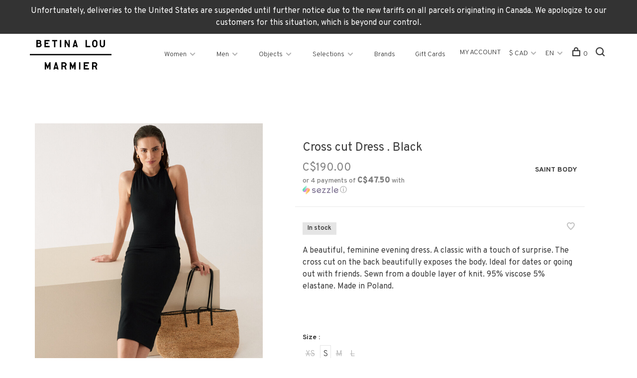

--- FILE ---
content_type: text/html;charset=utf-8
request_url: https://www.betinalou.com/us/cross-cut-dress-black.html
body_size: 8339
content:
<!DOCTYPE html>
<html lang="en">
  <head>
    
  <meta name="google-site-verification" content="R9XXc8k0tDX3ZQpijnlz89UxCsgkkVav9uyG6NH54MY" />

        
    <meta charset="utf-8"/>
<!-- [START] 'blocks/head.rain' -->
<!--

  (c) 2008-2026 Lightspeed Netherlands B.V.
  http://www.lightspeedhq.com
  Generated: 22-01-2026 @ 16:39:28

-->
<link rel="canonical" href="https://www.betinalou.com/us/cross-cut-dress-black.html"/>
<link rel="alternate" href="https://www.betinalou.com/us/index.rss" type="application/rss+xml" title="New products"/>
<meta name="robots" content="noodp,noydir"/>
<meta property="og:url" content="https://www.betinalou.com/us/cross-cut-dress-black.html?source=facebook"/>
<meta property="og:site_name" content="Betina Lou"/>
<meta property="og:title" content="Cross cut Dress . Black"/>
<meta property="og:description" content="A beautiful, feminine evening dress. A classic with a touch of surprise. The cross cut on the back beautifully exposes the body. Ideal for dates or going out wi"/>
<meta property="og:image" content="https://cdn.shoplightspeed.com/shops/622932/files/55663618/saint-body-cross-cut-dress-black.jpg"/>
<script>
document.sezzleConfig = {
        "configGroups": [
                {
                                  "targetXPath": ".price-update"
                          },
                          {
                                  "targetXPath": ".product__price"
                          },
                {
                        "targetXPath": ".col-xs-6/.price",
                        "renderToPath": "../.."
                },
                {
                         "targetXPath": ".gui-big/.gui-price/STRONG-0",
                         "renderToPath": "../../DIV-2",
                         "urlMatch": "cart"
                }
                        ]
     }
     var script = document.createElement('script');
     script.type = 'text/javascript';
     script.src = 'https://widget.sezzle.com/v1/javascript/price-widget?uuid=cb77feb9-4c5c-4786-831c-af0f7d0ad6e9';
     document.head.appendChild(script);
</script>
<!--[if lt IE 9]>
<script src="https://cdn.shoplightspeed.com/assets/html5shiv.js?2025-02-20"></script>
<![endif]-->
<!-- [END] 'blocks/head.rain' -->
        
        
        
          <meta property="product:brand" content="Saint Body">      <meta property="product:availability" content="in stock">      <meta property="product:condition" content="new">
      <meta property="product:price:amount" content="190.00">
      <meta property="product:price:currency" content="CAD">
              
    <title>Cross cut Dress . Black - Betina Lou</title>
    <meta name="description" content="A beautiful, feminine evening dress. A classic with a touch of surprise. The cross cut on the back beautifully exposes the body. Ideal for dates or going out wi" />
    <meta name="keywords" content="Saint, Body, Cross, cut, Dress, ., Black, Sustainability, ethical production, canadian made, canadian fashion, canadian designer, montreal designer, local designer, vegan shoes, natural fibers, local production, capsule wardrobe, clothes, jewelry, sh" />
    <meta http-equiv="X-UA-Compatible" content="ie=edge">
    <meta name="viewport" content="width=device-width, initial-scale=1.0">
    <meta name="apple-mobile-web-app-capable" content="yes">
    <meta name="apple-mobile-web-app-status-bar-style" content="black">
    <meta name="viewport" content="width=device-width, initial-scale=1, maximum-scale=1, user-scalable=0"/>

    <link rel="shortcut icon" href="https://cdn.shoplightspeed.com/shops/622932/themes/10308/assets/favicon.ico?20251217184507" type="image/x-icon" />
    <link href='//fonts.googleapis.com/css?family=Overpass:400,400i,300,500,600,700,700i,800,900' rel='stylesheet' type='text/css'>
        <!--<link rel="stylesheet" href="https://cdn.shoplightspeed.com/shops/622932/themes/10308/assets/jquery-ui-min.css?20251217184507" type="text/css" />
    <link rel="stylesheet" href="https://cdn.shoplightspeed.com/shops/622932/themes/10308/assets/featherlight-min.css?20251217184507" type="text/css" />
    <link rel="stylesheet" href="https://cdn.shoplightspeed.com/shops/622932/themes/10308/assets/slick-lightbox.css?20251217184507" type="text/css" />
    <link rel="stylesheet" href="https://cdn.shoplightspeed.com/shops/622932/themes/10308/assets/jquery-background-video.css?20251217184507" type="text/css" />
    <link rel="stylesheet" href="https://cdn.shoplightspeed.com/shops/622932/themes/10308/assets/selectric.css?20251217184507" type="text/css" />
    <link rel="stylesheet" href="https://cdn.shoplightspeed.com/shops/622932/themes/10308/assets/reset.css?20251217184507">-->
    <link rel="stylesheet" href="https://cdn.shoplightspeed.com/assets/gui-2-0.css?2025-02-20" />
    <link rel="stylesheet" href="https://cdn.shoplightspeed.com/assets/gui-responsive-2-0.css?2025-02-20" /> 
    <link rel="stylesheet" href="https://cdn.shoplightspeed.com/shops/622932/themes/10308/assets/style.css?20251217184507">
    <link rel="stylesheet" href="https://cdn.shoplightspeed.com/shops/622932/themes/10308/assets/settings.css?20251217184507" />
    <link rel="stylesheet" href="https://cdn.shoplightspeed.com/shops/622932/themes/10308/assets/custom.css?20251217184507" />
    
    <script src="//ajax.googleapis.com/ajax/libs/jquery/3.0.0/jquery.min.js"></script>
    <script>
      	if( !window.jQuery ) document.write('<script src="https://cdn.shoplightspeed.com/shops/622932/themes/10308/assets/jquery-3.0.0.min.js?20251217184507"><\/script>');
    </script>
    <script src="//cdn.jsdelivr.net/npm/js-cookie@2/src/js.cookie.min.js"></script>
    
    <script src="https://cdn.shoplightspeed.com/assets/gui.js?2025-02-20"></script>
    <script src="https://cdn.shoplightspeed.com/assets/gui-responsive-2-0.js?2025-02-20"></script>
    <script src="https://cdn.shoplightspeed.com/shops/622932/themes/10308/assets/scripts-min.js?20251217184507"></script>
    
        
         
  </head>
  <body>
    
        
    <div class="page-content">
      
                                      	      	              	      	      	            
      <script>
      var product_image_size = '660x880x1',
          product_image_thumb = '132x176x1',
          product_in_stock_label = 'In stock',
          product_backorder_label = 'On backorder',
      		product_out_of_stock_label = 'Out of stock',
          product_multiple_variant_label = 'View all product options',
          show_variant_picker = 1,
          display_variant_picker_on = 'all',
          show_newsletter_promo_popup = 0,
          newsletter_promo_delay = '10000',
          newsletter_promo_hide_until = '7',
      		currency_format = 'C$',
          number_format = '0,0.00',
      		shop_url = 'https://www.betinalou.com/us/',
          shop_id = '622932',
        	readmore = 'Read more',
          search_url = "https://www.betinalou.com/us/search/",
          search_empty = 'No products found',
                    view_all_results = 'View all results';
    	</script>
			
      
	<div class="top-bar">Unfortunately, deliveries to the United States are suspended until further notice due to the new tariffs on all parcels originating in Canada. We apologize to our customers for this situation, which is beyond our control.</div>

<div class="mobile-nav-overlay"></div>

<header class="site-header site-header-lg">
  
    
  <a href="https://www.betinalou.com/us/" class="logo logo-lg ">
          <img src="https://cdn.shoplightspeed.com/shops/622932/themes/10308/assets/logo.png?20251217175136" alt="Betina Lou" class="logo-image">
      <img src="https://cdn.shoplightspeed.com/shops/622932/themes/10308/assets/logo-white.png?20251217184507" alt="Betina Lou" class="logo-image logo-image-white">
          </a>

  <nav class="main-nav nav-style">
    <ul>
      
                  	
      	                <li class="menu-item-category-1294324 has-child">
          <a href="https://www.betinalou.com/us/women/">Women</a>
          <button class="mobile-menu-subopen"><span class="nc-icon-mini arrows-3_small-down"></span></button>                    <ul class="">
                          <li class="subsubitem">
                <a class="underline-hover" href="https://www.betinalou.com/us/women/new-in/" title="NEW IN">NEW IN</a>
                                              </li>
                          <li class="subsubitem">
                <a class="underline-hover" href="https://www.betinalou.com/us/women/tops/" title="Tops">Tops</a>
                                              </li>
                          <li class="subsubitem">
                <a class="underline-hover" href="https://www.betinalou.com/us/women/pants-and-shorts/" title="Pants and Shorts">Pants and Shorts</a>
                                              </li>
                          <li class="subsubitem">
                <a class="underline-hover" href="https://www.betinalou.com/us/women/footwear/" title="Footwear">Footwear</a>
                                              </li>
                          <li class="subsubitem">
                <a class="underline-hover" href="https://www.betinalou.com/us/women/outerwear/" title="Outerwear">Outerwear</a>
                                              </li>
                          <li class="subsubitem">
                <a class="underline-hover" href="https://www.betinalou.com/us/women/dresses/" title="Dresses">Dresses</a>
                                              </li>
                          <li class="subsubitem">
                <a class="underline-hover" href="https://www.betinalou.com/us/women/skirts/" title="Skirts">Skirts</a>
                                              </li>
                          <li class="subsubitem">
                <a class="underline-hover" href="https://www.betinalou.com/us/women/socks-and-hosiery/" title="Socks and hosiery">Socks and hosiery</a>
                                              </li>
                          <li class="subsubitem">
                <a class="underline-hover" href="https://www.betinalou.com/us/women/underwear-and-loungewear/" title="Underwear and loungewear">Underwear and loungewear</a>
                                              </li>
                          <li class="subsubitem">
                <a class="underline-hover" href="https://www.betinalou.com/us/women/swimwear/" title="Swimwear">Swimwear</a>
                                              </li>
                          <li class="subsubitem">
                <a class="underline-hover" href="https://www.betinalou.com/us/women/sale/" title="SALE">SALE</a>
                                              </li>
                      </ul>
                  </li>
                <li class="menu-item-category-1294334 has-child">
          <a href="https://www.betinalou.com/us/men/">Men</a>
          <button class="mobile-menu-subopen"><span class="nc-icon-mini arrows-3_small-down"></span></button>                    <ul class="">
                          <li class="subsubitem">
                <a class="underline-hover" href="https://www.betinalou.com/us/men/new-in/" title="NEW IN">NEW IN</a>
                                              </li>
                          <li class="subsubitem">
                <a class="underline-hover" href="https://www.betinalou.com/us/men/tops/" title="Tops">Tops</a>
                                              </li>
                          <li class="subsubitem">
                <a class="underline-hover" href="https://www.betinalou.com/us/men/pants-and-shorts/" title="Pants and Shorts">Pants and Shorts</a>
                                              </li>
                          <li class="subsubitem">
                <a class="underline-hover" href="https://www.betinalou.com/us/men/footwear/" title="Footwear">Footwear</a>
                                              </li>
                          <li class="subsubitem">
                <a class="underline-hover" href="https://www.betinalou.com/us/men/outerwear/" title="Outerwear">Outerwear</a>
                                              </li>
                          <li class="subsubitem">
                <a class="underline-hover" href="https://www.betinalou.com/us/men/socks-and-underwear/" title="Socks and underwear">Socks and underwear</a>
                                              </li>
                          <li class="subsubitem">
                <a class="underline-hover" href="https://www.betinalou.com/us/men/swimwear/" title="Swimwear">Swimwear</a>
                                              </li>
                          <li class="subsubitem">
                <a class="underline-hover" href="https://www.betinalou.com/us/men/sale/" title="SALE">SALE</a>
                                              </li>
                      </ul>
                  </li>
                <li class="menu-item-category-1298549 has-child">
          <a href="https://www.betinalou.com/us/objects/">Objects</a>
          <button class="mobile-menu-subopen"><span class="nc-icon-mini arrows-3_small-down"></span></button>                    <ul class="">
                          <li class="subsubitem">
                <a class="underline-hover" href="https://www.betinalou.com/us/objects/new-in/" title="NEW IN">NEW IN</a>
                                              </li>
                          <li class="subsubitem">
                <a class="underline-hover" href="https://www.betinalou.com/us/objects/accessories-bags/" title="Accessories &amp; Bags">Accessories &amp; Bags</a>
                                              </li>
                          <li class="subsubitem">
                <a class="underline-hover" href="https://www.betinalou.com/us/objects/fall-winter-accessories/" title="Fall-Winter accessories">Fall-Winter accessories</a>
                                              </li>
                          <li class="subsubitem">
                <a class="underline-hover" href="https://www.betinalou.com/us/objects/sunglasses/" title="Sunglasses">Sunglasses</a>
                                              </li>
                          <li class="subsubitem">
                <a class="underline-hover" href="https://www.betinalou.com/us/objects/jewelry/" title="Jewelry">Jewelry</a>
                                              </li>
                          <li class="subsubitem">
                <a class="underline-hover" href="https://www.betinalou.com/us/objects/home/" title="Home">Home</a>
                                              </li>
                          <li class="subsubitem">
                <a class="underline-hover" href="https://www.betinalou.com/us/objects/apothecary/" title="Apothecary">Apothecary</a>
                                              </li>
                          <li class="subsubitem">
                <a class="underline-hover" href="https://www.betinalou.com/us/objects/hair-accessories/" title="Hair accessories">Hair accessories</a>
                                              </li>
                          <li class="subsubitem">
                <a class="underline-hover" href="https://www.betinalou.com/us/objects/care-products/" title="Care products">Care products</a>
                                              </li>
                          <li class="subsubitem">
                <a class="underline-hover" href="https://www.betinalou.com/us/objects/keffiyehs/" title="Keffiyehs">Keffiyehs</a>
                                              </li>
                          <li class="subsubitem">
                <a class="underline-hover" href="https://www.betinalou.com/us/objects/sale/" title="SALE">SALE</a>
                                              </li>
                      </ul>
                  </li>
                <li class="menu-item-category-1601126 has-child">
          <a href="https://www.betinalou.com/us/selections/">Selections</a>
          <button class="mobile-menu-subopen"><span class="nc-icon-mini arrows-3_small-down"></span></button>                    <ul class="">
                          <li class="subsubitem">
                <a class="underline-hover" href="https://www.betinalou.com/us/selections/designed-in-canada/" title="Designed in Canada">Designed in Canada</a>
                                              </li>
                          <li class="subsubitem">
                <a class="underline-hover" href="https://www.betinalou.com/us/selections/made-in-canada-favourites/" title="Made in Canada favourites">Made in Canada favourites</a>
                                              </li>
                          <li class="subsubitem">
                <a class="underline-hover" href="https://www.betinalou.com/us/selections/gift-ideas/" title="Gift ideas">Gift ideas</a>
                                              </li>
                          <li class="subsubitem">
                <a class="underline-hover" href="https://www.betinalou.com/us/selections/special-occasions/" title="Special occasions">Special occasions</a>
                                              </li>
                          <li class="subsubitem">
                <a class="underline-hover" href="https://www.betinalou.com/us/selections/rainy-days/" title="Rainy days ">Rainy days </a>
                                              </li>
                          <li class="subsubitem">
                <a class="underline-hover" href="https://www.betinalou.com/us/selections/fundraising-for-gaza/" title="Fundraising for Gaza">Fundraising for Gaza</a>
                                              </li>
                      </ul>
                  </li>
                      
                        	
      	      	              
                        
      	        <li class="">
          <a href="https://www.betinalou.com/us/service/marques/" title="Brands">
            Brands
          </a>
        </li>
                <li class="">
          <a href="https://www.betinalou.com/us/buy-gift-card/" title="Gift Cards" target="_blank">
            Gift Cards
          </a>
        </li>
              
                                          
      
      <li class="menu-item-mobile-only m-t-30">
                <a href="#" title="Account" data-featherlight="#loginModal">My account</a>
              </li>
      
            <li class="menu-item-mobile-only menu-item-mobile-inline has-child all-caps">
        <a href="#" title="Currency">
          $ CAD
        </a>
        <ul>
                    <li><a href="https://www.betinalou.com/us/session/currency/usd/">$ USD</a></li>
                    <li><a href="https://www.betinalou.com/us/session/currency/cad/">$ CAD</a></li>
                  </ul>
      </li>
            
                
<li class="menu-item-mobile-only menu-item-mobile-inline has-child all-caps">
  <a href="#">EN</a>
  <ul>
        <li><a href="https://www.betinalou.com/us/go/product/57952978">EN</a></li>
        <li><a href="https://www.betinalou.com/fc/go/product/57952978">FR</a></li>
      </ul>
</li>
      
    </ul>
  </nav>

  <nav class="secondary-nav nav-style">
    <ul>
      <li class="menu-item-desktop-only menu-item-account">
                <a href="#" title="Account" data-featherlight="#loginModal">My account</a>
              </li>
      
            <li class="menu-item-desktop-only has-child all-caps">
        <a href="#" title="Currency">
          $ CAD
        </a>
        <ul>
                    <li><a href="https://www.betinalou.com/us/session/currency/usd/">$ USD</a></li>
                    <li><a href="https://www.betinalou.com/us/session/currency/cad/">$ CAD</a></li>
                  </ul>
      </li>
            
                
<li class="menu-item-desktop-only has-child all-caps">
  <a href="#">EN</a>
  <ul>
        <li><a href="https://www.betinalou.com/us/go/product/57952978">EN</a></li>
        <li><a href="https://www.betinalou.com/fc/go/product/57952978">FR</a></li>
      </ul>
</li>
      
            
            
      <li>
        <a href="#" title="Cart" class="cart-trigger"><span class="nc-icon-mini shopping_bag-20"></span>0</a>
      </li>

      <li class="search-trigger-item">
        <a href="#" title="Search" class="search-trigger"><span class="nc-icon-mini ui-1_zoom"></span></a>
      </li>
    </ul>

    <div class="search-header secondary-style">
      <form action="https://www.betinalou.com/us/search/" method="get" id="searchForm">
        <input type="text" name="q" autocomplete="off" value="" placeholder="Search for product">
        <a href="#" class="search-close">Close</a>
        <div class="search-results"></div>
      </form>
    </div>
    
    <a class="burger">
      <span></span>
    </a>
  
  </nav>
</header>      <div itemscope itemtype="http://schema.org/BreadcrumbList">
	<div itemprop="itemListElement" itemscope itemtype="http://schema.org/ListItem">
    <a itemprop="item" href="https://www.betinalou.com/us/"><span itemprop="name" content="Home"></span></a>
    <meta itemprop="position" content="1" />
  </div>
    	<div itemprop="itemListElement" itemscope itemtype="http://schema.org/ListItem">
      <a itemprop="item" href="https://www.betinalou.com/us/cross-cut-dress-black.html"><span itemprop="name" content="Cross cut Dress . Black"></span></a>
      <meta itemprop="position" content="2" />
    </div>
  </div>

<div itemscope itemtype="https://schema.org/Product">
  <meta itemprop="name" content="Saint Body Cross cut Dress . Black">
  <meta itemprop="brand" content="Saint Body" />  <meta itemprop="description" content="A beautiful, feminine evening dress. A classic with a touch of surprise. The cross cut on the back beautifully exposes the body. Ideal for dates or going out with friends. Sewn from a double layer of knit. 95% viscose 5% elastane. Made in Poland." />  <meta itemprop="image" content="https://cdn.shoplightspeed.com/shops/622932/files/55663618/300x250x2/saint-body-cross-cut-dress-black.jpg" />  
        <div itemprop="offers" itemscope itemtype="https://schema.org/Offer">
    <meta itemprop="priceCurrency" content="CAD">
    <meta itemprop="price" content="190.00" />
    <meta itemprop="itemCondition" itemtype="https://schema.org/OfferItemCondition" content="https://schema.org/NewCondition"/>
   	    <meta itemprop="availability" content="https://schema.org/InStock"/>
    <meta itemprop="inventoryLevel" content="1" />
        <meta itemprop="url" content="https://www.betinalou.com/us/cross-cut-dress-black.html" />  </div>
    </div>
      <div class="cart-sidebar-container">
  <div class="cart-sidebar">
    <button class="cart-sidebar-close" aria-label="Close">✕</button>
    <div class="cart-sidebar-title">
      <h5>Cart</h5>
      <p><span class="item-qty"></span> items</p>
    </div>
    
    <div class="cart-sidebar-body">
        
      <div class="no-cart-products">No products found...</div>
      
    </div>
    
      </div>
</div>      <!-- Login Modal -->
<div class="modal-lighbox login-modal" id="loginModal">
  <div class="row">
    <div class="col-sm-6 m-b-30 login-row p-r-30 sm-p-r-15">
      <h4>My Account</h4>
      <p>Log in if you have an account</p>
      <form action="https://www.betinalou.com/us/account/loginPost/?return=https%3A%2F%2Fwww.betinalou.com%2Fus%2Fcross-cut-dress-black.html" method="post" class="secondary-style">
        <input type="hidden" name="key" value="9f67be18eb43aa37062a465f579fe185" />
        <div class="form-row">
          <input type="text" name="email" autocomplete="on" placeholder="Email address" class="required" />
        </div>
        <div class="form-row">
          <input type="password" name="password" autocomplete="on" placeholder="Password" class="required" />
        </div>
        <div class="">
          <a class="button button-arrow button-solid button-block popup-validation m-b-15" href="javascript:;" title="My Account">My Account</a>
                  </div>
      </form>
    </div>
    <div class="col-sm-6 m-b-30 p-l-30 sm-p-l-15">
      <h4>Register</h4>
      <p class="register-subtitle">Having an account with us will allow you to check out faster in the future, store multiple addresses, view and track your orders in your account, and more.</p>
      <a class="button button-arrow" href="https://www.betinalou.com/us/account/register/" title="Create an account">Create an account</a>
    </div>
  </div>
  <div class="text-center forgot-password">
    <a class="forgot-pw" href="https://www.betinalou.com/us/account/password/">Forgot your password?</a>
  </div>
</div>      
      <main class="main-content">
                  		
<div class="container">
  <!-- Single product into -->
  <div class="product-intro scroll-product-images" data-brand="Saint Body">
    <div class="row">
      <div class="col-md-5 stick-it-in">
        <div class="product-media">
          
          <div class="product-images no-slider">
                        <div class="product-image">
              <a href="https://cdn.shoplightspeed.com/shops/622932/files/55663618/image.jpg" data-caption="">
                <img src="https://cdn.shoplightspeed.com/shops/622932/files/55663618/768x1024x1/saint-body-cross-cut-dress-black.jpg" data-thumb="https://cdn.shoplightspeed.com/shops/622932/files/55663618/132x176x1/image.jpg" height="1024" width="768">
              </a>
            </div>
                        <div class="product-image">
              <a href="https://cdn.shoplightspeed.com/shops/622932/files/55663604/image.jpg" data-caption="">
                <img src="https://cdn.shoplightspeed.com/shops/622932/files/55663604/768x1024x1/saint-body-cross-cut-dress-black.jpg" data-thumb="https://cdn.shoplightspeed.com/shops/622932/files/55663604/132x176x1/image.jpg" height="1024" width="768">
              </a>
            </div>
                      </div>
          
        </div>
      </div>
      <div class="col-md-7 stick-it-in">
        <div class="product-content single-product-content" data-url="https://www.betinalou.com/us/cross-cut-dress-black.html">
          
                    
          <h1 class="h3 m-b-10">Cross cut Dress . Black</h1>
          
          <div class="row product-meta">
            <div class="col-md-6">
              <div class="price">      
                  
                <span class="new-price"><span class="price-update" data-price="190">C$190.00</span></span>

                                
                 
              </div>
            </div>
            <div class="col-md-6 text-right p-t-10">
                              <div class="brand-name"><a href="https://www.betinalou.com/us/brands/saint-body/">Saint Body</a></div>
                          </div>
          </div>
          
          <div class="row m-b-20">
            <div class="col-xs-8">

                            <div class="stock">
                                <div> In stock</div>
                              </div>
              
              
            </div>
            <div class="col-xs-4 text-right">
              
                            <a href="#" data-featherlight="#loginModal" title="Add to wishlist" class="favourites m-r-5" id="addtowishlist">
                <i class="nc-icon-mini health_heartbeat-16"></i>
              </a>
                            
                            
                            
            </div>
          </div>

          <div class="product-description m-b-80 sm-m-b-60">A beautiful, feminine evening dress. A classic with a touch of surprise. The cross cut on the back beautifully exposes the body. Ideal for dates or going out with friends. Sewn from a double layer of knit. 95% viscose 5% elastane. Made in Poland.</div>
          
                    
                    
          
          <form action="https://www.betinalou.com/us/cart/add/96012205/" id="product_configure_form" method="post" class="product_configure_form" data-cart-bulk-url="https://www.betinalou.com/us/cart/addBulk/">
            <div class="product_configure_form_wrapper">
              
                                          	                            
                                                                      
                            
                            <div class="product-custom-variants">
              
              	                              
              	                                  
                	                  <div class="product-custom-variants-title">Size :</div>
                	                
                              
                <ul class="product-custom-variants-options">
                                    
                                    
                  <li class="product_configure_variant_96012201">
                    <a href="https://www.betinalou.com/us/cross-cut-dress-black.html?id=96012201" title="Out of stock"  class="unavailable" style="">
                                              XS
                                          </a>
                  </li>
                  
                                    
                                    
                  <li class="product_configure_variant_96012205 active">
                    <a href="https://www.betinalou.com/us/cross-cut-dress-black.html?id=96012205" title="In stock"  style="">
                                              S
                                          </a>
                  </li>
                  
                                    
                                    
                  <li class="product_configure_variant_96012212">
                    <a href="https://www.betinalou.com/us/cross-cut-dress-black.html?id=96012212" title="Out of stock"  class="unavailable" style="">
                                              M
                                          </a>
                  </li>
                  
                                    
                                    
                  <li class="product_configure_variant_96012215">
                    <a href="https://www.betinalou.com/us/cross-cut-dress-black.html?id=96012215" title="Out of stock"  class="unavailable" style="">
                                              L
                                          </a>
                  </li>
                  
                                  </ul>
              </div>
            	          
                          
                            <div class="input-wrap quantity-selector"><label>Quantity:</label><input type="text" name="quantity" value="1" /><div class="change"><a href="javascript:;" onclick="changeQuantity('add', $(this));" class="up">+</a><a href="javascript:;" onclick="changeQuantity('remove', $(this));" class="down">-</a></div></div><a href="javascript:;" class="button button-block button-arrow button-solid add-to-cart-trigger" title="Add to cart" id="addtocart">Add to cart</a>                          </div>
            
                        
                        
          </form>
            
                  </div>
      </div>
    </div>
  </div>
  
  
    
    
    
  <!-- Product share -->
  <div class="share m-b-50 pull-right">
    <span class="share-label">Share this product:</span>
    <ul><li><a href="https://www.facebook.com/sharer/sharer.php?u=https://www.betinalou.com/us/cross-cut-dress-black.html" class="social facebook" target="_blank">Facebook</a></li><li><a href="https://twitter.com/home?status=Cross cut Dress . Black%20-%20cross-cut-dress-black.html" class="social twitter" target="_blank">Twitter</a></li><li><a href="https://pinterest.com/pin/create/button/?url=https://www.betinalou.com/us/cross-cut-dress-black.html&media=https://cdn.shoplightspeed.com/shops/622932/files/55663618/image.jpg&description=A beautiful, feminine evening dress. A classic with a touch of surprise. The cross cut on the back beautifully exposes the body. Ideal for dates or going out with friends. Sewn from a double layer of knit. 95% viscose 5% elastane. Made in Poland." class="social pinterest" target="_blank">Pinterest</a></li><li><a href="/cdn-cgi/l/email-protection#[base64]">Email</a></li></ul>  </div>
  
  
    
  
      
    
</div>                </main>
			
            
<footer>
  <div class="container">
    
    
        <div class="footer-menu">
      <ul>
                <li><a href="https://www.betinalou.com/us/service/about/">About</a></li>
                <li><a href="https://www.betinalou.com/us/service/marques/">Our brands</a></li>
                <li><a href="https://www.betinalou.com/us/service/payment-methods/">Payment and shipping</a></li>
                <li><a href="https://www.betinalou.com/us/service/general-terms-conditions/">Terms and conditions</a></li>
                <li><a href="https://www.betinalou.com/us/service/contact/">Contact</a></li>
                      </ul>
    </div>
    

        <div class="footer-content">
      <p>Sign up for our newsletter and get the latest updates, news and product offers via email.</p>
            <form id="formNewsletter" class="newsletter-footer-form secondary-style" action="https://www.betinalou.com/us/account/newsletter/" method="post">
          <input type="hidden" name="key" value="9f67be18eb43aa37062a465f579fe185" />
          <div class="form-row">
            <div class="input-group">
              <input type="text" name="email" id="formNewsletterEmail" value="" placeholder="Your email address">
              <a href="javascript:;" onclick="$('#formNewsletter').submit(); return false;" title="Subscribe" class="button button-arrow"></a>
            </div>
          </div>
      </form>
          </div>
    
        <div class="footer-content footer-content-description">
      
            
      
            <div class="footer-menu footer-menu-social">
        <ul>
          <li><a href="https://www.facebook.com/betinaloudesign" target="_blank" title="Facebook"><span class="nc-icon-mini social_logo-fb-simple"></span></a></li>                    <li><a href="https://www.instagram.com/betinalou/" target="_blank" title="Instagram Betina Lou"><span class="nc-icon-mini social_logo-instagram"></span></a></li>          <li><a href="https://www.pinterest.fr/betinalou/" target="_blank" title="Pinterest"><span class="nc-icon-mini social_logo-pinterest"></span></a></li>                                                </ul>
      </div>
            
      
            
    </div>
    
    <div class="copyright m-t-50">
      © Copyright 2026 Betina Lou
            - Powered by
            <a href="http://www.lightspeedhq.com" title="Lightspeed" target="_blank">Lightspeed</a>
                  - Theme by <a href="https://huysmans.me" target="_blank">Huysmans.me </a>
            
            
    </div>

    <div class="payments">
            <a href="https://www.betinalou.com/us/service/payment-methods/" title="Payment methods">
        <img src="https://cdn.shoplightspeed.com/assets/icon-payment-creditcard.png?2025-02-20" alt="Credit Card" />
      </a>
            <a href="https://www.betinalou.com/us/service/payment-methods/" title="Payment methods">
        <img src="https://cdn.shoplightspeed.com/assets/icon-payment-paypalcp.png?2025-02-20" alt="PayPal" />
      </a>
          </div>

  </div>
  
</footer>
      <!-- [START] 'blocks/body.rain' -->
<script data-cfasync="false" src="/cdn-cgi/scripts/5c5dd728/cloudflare-static/email-decode.min.js"></script><script>
(function () {
  var s = document.createElement('script');
  s.type = 'text/javascript';
  s.async = true;
  s.src = 'https://www.betinalou.com/us/services/stats/pageview.js?product=57952978&hash=6996';
  ( document.getElementsByTagName('head')[0] || document.getElementsByTagName('body')[0] ).appendChild(s);
})();
</script>
  <script>
    !function(f,b,e,v,n,t,s)
    {if(f.fbq)return;n=f.fbq=function(){n.callMethod?
        n.callMethod.apply(n,arguments):n.queue.push(arguments)};
        if(!f._fbq)f._fbq=n;n.push=n;n.loaded=!0;n.version='2.0';
        n.queue=[];t=b.createElement(e);t.async=!0;
        t.src=v;s=b.getElementsByTagName(e)[0];
        s.parentNode.insertBefore(t,s)}(window, document,'script',
        'https://connect.facebook.net/en_US/fbevents.js');
    $(document).ready(function (){
        fbq('init', '542374932610248');
                fbq('track', 'ViewContent', {"content_ids":["96012205"],"content_name":"Saint Body Cross cut Dress . Black","currency":"CAD","value":"190.00","content_type":"product","source":false});
                fbq('track', 'PageView', []);
            });
</script>
<noscript>
    <img height="1" width="1" style="display:none" src="https://www.facebook.com/tr?id=542374932610248&ev=PageView&noscript=1"
    /></noscript>
  <script>
document.addEventListener("DOMContentLoaded", function() {
    const longDescription = document.querySelector("#product-long-description > div");
    const productDescription = document.querySelector(".product-content .product-description");
    const col4 = document.querySelectorAll(".col-lg-4");
    const col6 = document.querySelectorAll(".col-md-6");
    const pl50 = document.querySelectorAll(".p-l-50");
    if (longDescription && productDescription) {
        productDescription.parentNode.insertBefore(longDescription, productDescription.nextSibling);
        const currentProductDescriptionStyles = productDescription.getAttribute("style") || "";
        productDescription.setAttribute("style", `${currentProductDescriptionStyles}; margin-bottom: 10px !important`);
        const currentLongDescriptionStyles = longDescription.getAttribute("style") || "";
        longDescription.setAttribute("style", `${currentLongDescriptionStyles}; margin-bottom: 20px`);
        col4.forEach(element => {
         element.style.width = "100%"; 
        });
        col6.forEach(element => {
         element.style.width = "100%"; 
         element.style.paddingLeft = "0px  !important";
        });
        pl50.forEach(element => {
         element.style.paddingLeft = "0px  !important";
        });
    }
});
</script>
<script>
(function () {
  var s = document.createElement('script');
  s.type = 'text/javascript';
  s.async = true;
  s.src = 'https://chimpstatic.com/mcjs-connected/js/users/ef11a75ec8aa8490083788fbc/473a78e7e0bfe8075f0e4b5f2.js';
  ( document.getElementsByTagName('head')[0] || document.getElementsByTagName('body')[0] ).appendChild(s);
})();
</script>
<!-- [END] 'blocks/body.rain' -->
      
    </div>
    
    <script src="https://cdn.shoplightspeed.com/shops/622932/themes/10308/assets/app.js?20251217184507"></script>
    
        
        	
<!-- Facebook Pixel Code -->
<script>
!function(f,b,e,v,n,t,s){if(f.fbq)return;n=f.fbq=function(){n.callMethod?
n.callMethod.apply(n,arguments):n.queue.push(arguments)};if(!f._fbq)f._fbq=n;
n.push=n;n.loaded=!0;n.version='2.0';n.queue=[];t=b.createElement(e);t.async=!0;
t.src=v;s=b.getElementsByTagName(e)[0];s.parentNode.insertBefore(t,s)}(window,
document,'script','https://connect.facebook.net/en_US/fbevents.js');
                         
fbq('init', '457218891604511');
  
fbq('track', 'PageView');
  fbq('track', 'ViewContent', { 
    content_type: 'product',
    content_ids: ['57952978'],
    value: '190', 
    currency: 'CAD'
  });   
  
  
  
  
  
  $('#addtocart').click(function() {
    fbq('track', 'AddToCart', {
      content_name: 'Saint Body Cross cut Dress . Black Size : S', 
      content_category: '',
      content_ids: ['57952978'],
      content_type: 'product',
      value: 190,
      currency: 'CAD' 
    });  
  });
  $('#addtowishlist').click(function() {
    fbq('track', 'AddToWishlist', {
      content_name: 'Saint Body Cross cut Dress . Black Size : S', 
      content_category: '',
      content_ids: ['57952978'],
      content_type: 'product',
      value: 190,
      currency: 'CAD' 
    });  
  });
    
</script>
<noscript><img height="1" width="1" style="display:none"
src="https://www.facebook.com/tr?id=457218891604511&ev=PageView&noscript=1"
/></noscript>
<!-- DO NOT MODIFY -->
<!-- End Facebook Pixel Code -->      
<script>(function(){function c(){var b=a.contentDocument||a.contentWindow.document;if(b){var d=b.createElement('script');d.innerHTML="window.__CF$cv$params={r:'9c207ccfad03eee6',t:'MTc2OTA5OTk2OC4wMDAwMDA='};var a=document.createElement('script');a.nonce='';a.src='/cdn-cgi/challenge-platform/scripts/jsd/main.js';document.getElementsByTagName('head')[0].appendChild(a);";b.getElementsByTagName('head')[0].appendChild(d)}}if(document.body){var a=document.createElement('iframe');a.height=1;a.width=1;a.style.position='absolute';a.style.top=0;a.style.left=0;a.style.border='none';a.style.visibility='hidden';document.body.appendChild(a);if('loading'!==document.readyState)c();else if(window.addEventListener)document.addEventListener('DOMContentLoaded',c);else{var e=document.onreadystatechange||function(){};document.onreadystatechange=function(b){e(b);'loading'!==document.readyState&&(document.onreadystatechange=e,c())}}}})();</script><script defer src="https://static.cloudflareinsights.com/beacon.min.js/vcd15cbe7772f49c399c6a5babf22c1241717689176015" integrity="sha512-ZpsOmlRQV6y907TI0dKBHq9Md29nnaEIPlkf84rnaERnq6zvWvPUqr2ft8M1aS28oN72PdrCzSjY4U6VaAw1EQ==" data-cf-beacon='{"rayId":"9c207ccfad03eee6","version":"2025.9.1","serverTiming":{"name":{"cfExtPri":true,"cfEdge":true,"cfOrigin":true,"cfL4":true,"cfSpeedBrain":true,"cfCacheStatus":true}},"token":"8247b6569c994ee1a1084456a4403cc9","b":1}' crossorigin="anonymous"></script>
</body>
</html>

--- FILE ---
content_type: text/javascript;charset=utf-8
request_url: https://www.betinalou.com/us/services/stats/pageview.js?product=57952978&hash=6996
body_size: -435
content:
// SEOshop 22-01-2026 16:39:29